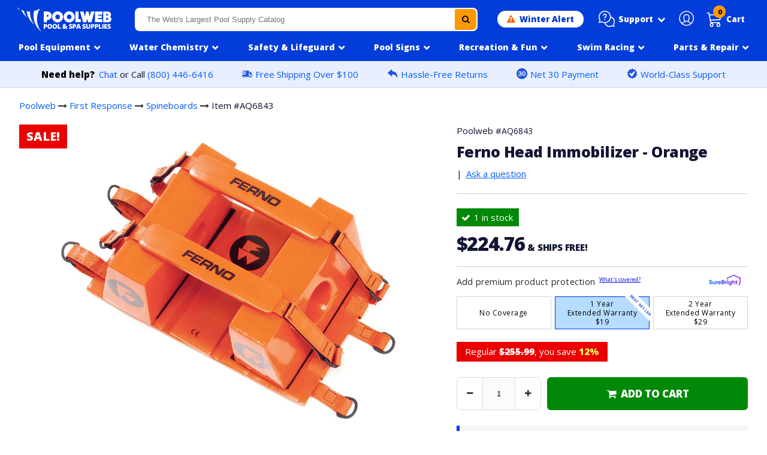

--- FILE ---
content_type: text/css
request_url: https://cdn-widgetsrepository.yotpo.com/web-fonts/css/open_sans/v1/open_sans_800.css
body_size: 358
content:
/* cyrillic-ext */
@font-face {
  font-family: 'Open Sans';
  font-style: normal;
  font-weight: 800;
  font-stretch: 100%;
  font-display: swap;
  src: url(https://cdn-widgetsrepository.yotpo.com/web-fonts/opensans/v35/opensans-v35-cyrillic-ext-normal-800.woff2) format('woff2'),
       url(https://cdn-widgetsrepository.yotpo.com/web-fonts/opensans/v35/opensans-v35-cyrillic-cyrillic-ext-greek-greek-ext-hebrew-latin-latin-ext-vietnamese-normal-800.woff) format('woff');
  unicode-range: U+0460-052F, U+1C80-1C88, U+20B4, U+2DE0-2DFF, U+A640-A69F, U+FE2E-FE2F;
}
/* cyrillic */
@font-face {
  font-family: 'Open Sans';
  font-style: normal;
  font-weight: 800;
  font-stretch: 100%;
  font-display: swap;
  src: url(https://cdn-widgetsrepository.yotpo.com/web-fonts/opensans/v35/opensans-v35-cyrillic-normal-800.woff2) format('woff2'),
       url(https://cdn-widgetsrepository.yotpo.com/web-fonts/opensans/v35/opensans-v35-cyrillic-cyrillic-ext-greek-greek-ext-hebrew-latin-latin-ext-vietnamese-normal-800.woff) format('woff');
  unicode-range: U+0301, U+0400-045F, U+0490-0491, U+04B0-04B1, U+2116;
}
/* greek-ext */
@font-face {
  font-family: 'Open Sans';
  font-style: normal;
  font-weight: 800;
  font-stretch: 100%;
  font-display: swap;
  src: url(https://cdn-widgetsrepository.yotpo.com/web-fonts/opensans/v35/opensans-v35-greek-ext-normal-800.woff2) format('woff2'),
       url(https://cdn-widgetsrepository.yotpo.com/web-fonts/opensans/v35/opensans-v35-cyrillic-cyrillic-ext-greek-greek-ext-hebrew-latin-latin-ext-vietnamese-normal-800.woff) format('woff');
  unicode-range: U+1F00-1FFF;
}
/* greek */
@font-face {
  font-family: 'Open Sans';
  font-style: normal;
  font-weight: 800;
  font-stretch: 100%;
  font-display: swap;
  src: url(https://cdn-widgetsrepository.yotpo.com/web-fonts/opensans/v35/opensans-v35-greek-normal-800.woff2) format('woff2'),
       url(https://cdn-widgetsrepository.yotpo.com/web-fonts/opensans/v35/opensans-v35-cyrillic-cyrillic-ext-greek-greek-ext-hebrew-latin-latin-ext-vietnamese-normal-800.woff) format('woff');
  unicode-range: U+0370-03FF;
}
/* hebrew */
@font-face {
  font-family: 'Open Sans';
  font-style: normal;
  font-weight: 800;
  font-stretch: 100%;
  font-display: swap;
  src: url(https://cdn-widgetsrepository.yotpo.com/web-fonts/opensans/v35/opensans-v35-hebrew-normal-800.woff2) format('woff2'),
       url(https://cdn-widgetsrepository.yotpo.com/web-fonts/opensans/v35/opensans-v35-cyrillic-cyrillic-ext-greek-greek-ext-hebrew-latin-latin-ext-vietnamese-normal-800.woff) format('woff');
  unicode-range: U+0590-05FF, U+200C-2010, U+20AA, U+25CC, U+FB1D-FB4F;
}
/* vietnamese */
@font-face {
  font-family: 'Open Sans';
  font-style: normal;
  font-weight: 800;
  font-stretch: 100%;
  font-display: swap;
  src: url(https://cdn-widgetsrepository.yotpo.com/web-fonts/opensans/v35/opensans-v35-vietnamese-normal-800.woff2) format('woff2'),
       url(https://cdn-widgetsrepository.yotpo.com/web-fonts/opensans/v35/opensans-v35-cyrillic-cyrillic-ext-greek-greek-ext-hebrew-latin-latin-ext-vietnamese-normal-800.woff) format('woff');
  unicode-range: U+0102-0103, U+0110-0111, U+0128-0129, U+0168-0169, U+01A0-01A1, U+01AF-01B0, U+0300-0301, U+0303-0304, U+0308-0309, U+0323, U+0329, U+1EA0-1EF9, U+20AB;
}
/* latin-ext */
@font-face {
  font-family: 'Open Sans';
  font-style: normal;
  font-weight: 800;
  font-stretch: 100%;
  font-display: swap;
  src: url(https://cdn-widgetsrepository.yotpo.com/web-fonts/opensans/v35/opensans-v35-latin-ext-normal-800.woff2) format('woff2'),
       url(https://cdn-widgetsrepository.yotpo.com/web-fonts/opensans/v35/opensans-v35-cyrillic-cyrillic-ext-greek-greek-ext-hebrew-latin-latin-ext-vietnamese-normal-800.woff) format('woff');
  unicode-range: U+0100-02AF, U+0304, U+0308, U+0329, U+1E00-1E9F, U+1EF2-1EFF, U+2020, U+20A0-20AB, U+20AD-20CF, U+2113, U+2C60-2C7F, U+A720-A7FF;
}
/* latin */
@font-face {
  font-family: 'Open Sans';
  font-style: normal;
  font-weight: 800;
  font-stretch: 100%;
  font-display: swap;
  src: url(https://cdn-widgetsrepository.yotpo.com/web-fonts/opensans/v35/opensans-v35-latin-normal-800.woff2) format('woff2'),
       url(https://cdn-widgetsrepository.yotpo.com/web-fonts/opensans/v35/opensans-v35-cyrillic-cyrillic-ext-greek-greek-ext-hebrew-latin-latin-ext-vietnamese-normal-800.woff) format('woff');
  unicode-range: U+0000-00FF, U+0131, U+0152-0153, U+02BB-02BC, U+02C6, U+02DA, U+02DC, U+0304, U+0308, U+0329, U+2000-206F, U+2074, U+20AC, U+2122, U+2191, U+2193, U+2212, U+2215, U+FEFF, U+FFFD;
}


--- FILE ---
content_type: image/svg+xml
request_url: https://www.poolweb.com/cdn/shop/t/120/assets/why-poolweb-returns.svg?v=151891567771338965141769118208
body_size: -844
content:
<svg xmlns="http://www.w3.org/2000/svg" class="svg-icon" style="fill: #033dd9;" viewBox="0 0 1024 1024" version="1.1"><path d="M475 276V141.4c-12.1-56.3-58.2-22-58.2-22L96.6 395.9c-70.4 48.9-4.8 85.7-4.8 85.7l315.4 274.1c63.1 46.5 67.9-24.5 67.9-24.5V606.4C795.3 506 926.3 907.5 926.3 907.5c12.1 22 19.4 0 19.4 0C1069.4 305.4 475 276 475 276z"/></svg>

--- FILE ---
content_type: image/svg+xml
request_url: https://www.poolweb.com/cdn/shop/t/120/assets/360-circle-gray.svg?v=112063392305493768311769118018
body_size: 387
content:
<svg xmlns="http://www.w3.org/2000/svg" viewBox="0 0 477.63 477.63"><script xmlns=""/><defs><style>.cls-1{fill:#e6e6e6;}.cls-2{fill:#1166c5;}</style></defs><title>Asset 4</title><g id="Layer_2" data-name="Layer 2"><g id="Layer_2-2" data-name="Layer 2"><circle class="cls-1" cx="238.81" cy="238.81" r="238.81"/><path class="cls-2" d="M179.42,163.61A32,32,0,0,1,171.8,185q-7.62,9-22,13v.55q33.6,4.22,33.6,31.76,0,18.73-14.83,29.47t-41.17,10.74A120.51,120.51,0,0,1,107.31,269a104.74,104.74,0,0,1-20-5.69V233.19a79.63,79.63,0,0,0,17.95,6.66A73.65,73.65,0,0,0,122.14,242q11.93,0,17.4-3.35T145,228.14q0-5.51-2.85-8.49t-9.18-4.5a73.32,73.32,0,0,0-16.52-1.51h-8.26V186.37h8.45q27.63,0,27.63-14.14a8.68,8.68,0,0,0-4.08-7.89q-4.09-2.57-11-2.57-12.85,0-26.62,8.63L87.53,146.17a73.13,73.13,0,0,1,21.8-10.46,95.14,95.14,0,0,1,25.57-3.12q20.84,0,32.68,8.26T179.42,163.61Z"/><path class="cls-2" d="M189.23,212q0-28.09,8-45.49t23.68-25.66q15.65-8.26,38.6-8.26a137.38,137.38,0,0,1,19.09,1.56v28.37a106.9,106.9,0,0,0-19.92-1.74q-18.17,0-27.08,8t-9.73,26.07H223q8.26-15.6,26.53-15.61,17.9,0,27.77,11.52t9.87,32.08q0,22.12-12.48,34.93t-34.88,12.81q-23.78,0-37.18-15.42T189.23,212ZM239,241.82a11.66,11.66,0,0,0,9.41-4.36Q252,233.1,252,223.55q0-16.34-12.67-16.34a13.17,13.17,0,0,0-10.14,4.22,14.6,14.6,0,0,0-3.9,10.28q0,8.81,3.76,14.46T239,241.82Z"/><path class="cls-2" d="M388.24,201.8q0,35.62-11.93,52.19t-36.54,16.57q-24.05,0-36.26-17.3T291.3,201.8q0-35.8,11.93-52.51t36.54-16.71q24,0,36.21,17.4T388.24,201.8Zm-60.86,0q0,22.77,2.85,31.3t9.55,8.54q6.79,0,9.59-8.81t2.8-31q0-22.31-2.85-31.26t-9.55-9q-6.7,0-9.55,8.63T327.38,201.8Z"/><path class="cls-2" d="M367.11,121.47A20.68,20.68,0,0,1,369.91,111a21,21,0,0,1,7.73-7.79,20.85,20.85,0,0,1,21.19,0,21.09,21.09,0,0,1,7.73,7.76,20.64,20.64,0,0,1,2.81,10.48,20.38,20.38,0,0,1-2.78,10.36,20.63,20.63,0,0,1-7.67,7.64,21.47,21.47,0,0,1-21.27,0,20.55,20.55,0,0,1-7.73-7.62A20.32,20.32,0,0,1,367.11,121.47Zm13.63,0a7,7,0,0,0,2.2,5.07,7.43,7.43,0,0,0,10.59,0,7,7,0,0,0,2.2-5,7.58,7.58,0,0,0-2.15-5.3,7.34,7.34,0,0,0-10.71,0A7.58,7.58,0,0,0,380.74,121.47Z"/></g><g id="Capa_1" data-name="Capa 1"><path class="cls-2" d="M145.8,288.11h25.48l-27.62,84.3H116.85l-27.5-84.3h25.6l11.47,42.72q3.57,14.24,3.92,19.83.4-4,1.61-10.09t2.13-9.51Z"/><path class="cls-2" d="M175.19,372.41v-84.3h22.89v84.3Z"/><path class="cls-2" d="M261.16,372.41h-50v-84.3h50v18.28H233.88v13.26h25.25v18.28H233.88v15.91h27.27Z"/><path class="cls-2" d="M361.76,372.41H334.84l-8.07-36.73q-.58-2.3-1.82-9.17T323.13,315q-.46,3.75-1.5,9.31t-2,10.23q-1,4.67-8.39,37.82H284.27l-20.87-84.3h22l9.17,42.26q3.11,14,4.27,22.31.75-5.88,2.68-16t3.6-16.72l7.44-31.88h21.1L340.83,320q1.84,7.67,3.75,17.7t2.54,15q.75-6.4,4.09-22.2l9.34-42.38h22Z"/></g></g></svg>